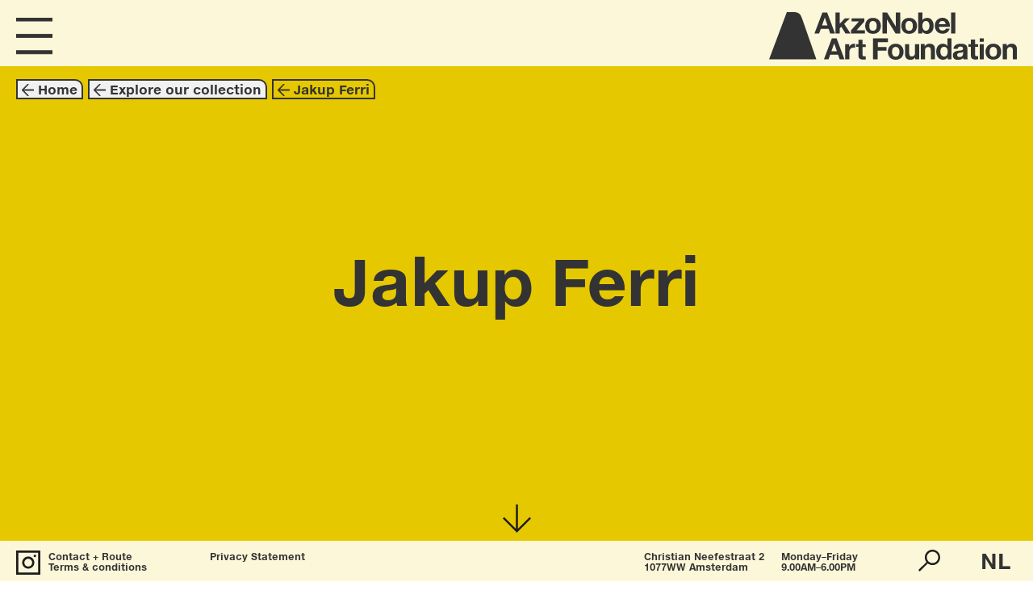

--- FILE ---
content_type: text/html; charset=utf-8
request_url: https://www.artfoundation.akzonobel.com/artist/809/jakup-ferri
body_size: 5974
content:
<!DOCTYPE html>
<html lang="en">
  <head>
    <meta charset="utf-8">
    <meta http-equiv="X-UA-Compatible" content="IE=edge">
    <meta name="viewport" content="width=device-width, initial-scale=1, shrink-to-fit=no">

    <title>AkzoNobel Art Foundation</title>
    <meta name="csrf-param" content="authenticity_token" />
<meta name="csrf-token" content="KPCqJfRu1H1jZYN99f2EQsMuQNALvqwVI12WCvFyRbdzYujt1Zuwiv+Qcc8IJKMDkl10ZMeRbFZ8Ac4SzgsXJQ==" />
    <link rel="icon" type="image/png" sizes="32x32" href="/favicon.png">
    <link rel="preload" href="/fonts.css" as="style">

    <link rel="stylesheet" type="text/css" href="/fonts.css"/>
    <meta name="google-site-verification" content="D3F9skKVN0IJonlTBwyvSaqzAg7LEoRwCcCkRYvHnrM" />
    <script src="/packs/js/runtime-482935e3572f2a86f751.js" defer="defer"></script>
<script src="/packs/js/841-0a6ddf991391f75ef86d.js" defer="defer"></script>
<script src="/packs/js/745-8dc8b75aadf70288148c.js" defer="defer"></script>
<script src="/packs/js/front-ec65b87ae725a3fff868.js" defer="defer"></script>
    <link rel="stylesheet" href="/packs/css/front-e20de7dc.css" media="screen" />

  </head>
  <body>
    <div class="IEE">
  <p>
  The new website of the AkzoNobel Art Foundation is visible on new browsers such as Microsoft Edge, Google Chrome, Safari and Firefox.
  </p>
</div>

<script type="application/json" id="dataset">
{"countries":{"AD":{"code":"AD","nl":"Andorra","en":"Andorra"},"AE":{"code":"AE","nl":"Verenigde Arabische Emiraten","en":"United Arab Emirates"},"AF":{"code":"AF","nl":"Afghanistan","en":"Afghanistan"},"AG":{"code":"AG","nl":"Antigua en Barbuda","en":"Antigua and Barbuda"},"AI":{"code":"AI","nl":"Anguilla","en":"Anguilla"},"AL":{"code":"AL","nl":"Albanië","en":"Albania"},"AM":{"code":"AM","nl":"Armenië","en":"Armenia"},"AO":{"code":"AO","nl":"Angola","en":"Angola"},"AQ":{"code":"AQ","nl":"Antarctica","en":"Antarctica"},"AR":{"code":"AR","nl":"Argentinië","en":"Argentina"},"AS":{"code":"AS","nl":"Amerikaans-Samoa","en":"American Samoa"},"AT":{"code":"AT","nl":"Oostenrijk","en":"Austria"},"AU":{"code":"AU","nl":"Australië","en":"Australia"},"AW":{"code":"AW","nl":"Aruba","en":"Aruba"},"AX":{"code":"AX","nl":"Ålandseilanden","en":"Åland Islands"},"AZ":{"code":"AZ","nl":"Azerbeidzjan","en":"Azerbaijan"},"BA":{"code":"BA","nl":"Bosnië en Herzegovina","en":"Bosnia and Herzegovina"},"BB":{"code":"BB","nl":"Barbados","en":"Barbados"},"BD":{"code":"BD","nl":"Bangladesh","en":"Bangladesh"},"BE":{"code":"BE","nl":"België","en":"Belgium"},"BF":{"code":"BF","nl":"Burkina Faso","en":"Burkina Faso"},"BG":{"code":"BG","nl":"Bulgarije","en":"Bulgaria"},"BH":{"code":"BH","nl":"Bahrein","en":"Bahrain"},"BI":{"code":"BI","nl":"Burundi","en":"Burundi"},"BJ":{"code":"BJ","nl":"Benin","en":"Benin"},"BL":{"code":"BL","nl":"Saint-Barthélemy","en":"Saint Barthélemy"},"BM":{"code":"BM","nl":"Bermuda","en":"Bermuda"},"BN":{"code":"BN","nl":"Brunei","en":"Brunei Darussalam"},"BO":{"code":"BO","nl":"Bolivia","en":"Bolivia"},"BQ":{"code":"BQ","nl":"Bonaire, Sint Eustatius en Saba","en":"Bonaire, Sint Eustatius and Saba"},"BR":{"code":"BR","nl":"Brazilië","en":"Brazil"},"BS":{"code":"BS","nl":"Bahama's","en":"Bahamas"},"BT":{"code":"BT","nl":"Bhutan","en":"Bhutan"},"BV":{"code":"BV","nl":"Bouveteiland","en":"Bouvet Island"},"BW":{"code":"BW","nl":"Botswana","en":"Botswana"},"BY":{"code":"BY","nl":"Wit-Rusland","en":"Belarus"},"BZ":{"code":"BZ","nl":"Belize","en":"Belize"},"CA":{"code":"CA","nl":"Canada","en":"Canada"},"CC":{"code":"CC","nl":"Cocoseilanden","en":"Cocos (Keeling) Islands"},"CD":{"code":"CD","nl":"Congo, Democratische Republiek","en":"Congo, The Democratic Republic of the"},"CF":{"code":"CF","nl":"Centraal-Afrikaanse Republiek","en":"Central African Republic"},"CG":{"code":"CG","nl":"Congo","en":"Congo"},"CH":{"code":"CH","nl":"Zwitserland","en":"Switzerland"},"CI":{"code":"CI","nl":"Ivoorkust","en":"Côte d'Ivoire"},"CK":{"code":"CK","nl":"Cookeilanden","en":"Cook Islands"},"CL":{"code":"CL","nl":"Chili","en":"Chile"},"CM":{"code":"CM","nl":"Kameroen","en":"Cameroon"},"CN":{"code":"CN","nl":"China","en":"China"},"CO":{"code":"CO","nl":"Colombia","en":"Colombia"},"CR":{"code":"CR","nl":"Costa Rica","en":"Costa Rica"},"CU":{"code":"CU","nl":"Cuba","en":"Cuba"},"CV":{"code":"CV","nl":"Kaapverdië","en":"Cabo Verde"},"CW":{"code":"CW","nl":"Curaçao","en":"Curaçao"},"CX":{"code":"CX","nl":"Christmaseiland","en":"Christmas Island"},"CY":{"code":"CY","nl":"Cyprus","en":"Cyprus"},"CZ":{"code":"CZ","nl":"Tsjechië","en":"Czechia"},"DE":{"code":"DE","nl":"Duitsland","en":"Germany"},"DJ":{"code":"DJ","nl":"Djibouti","en":"Djibouti"},"DK":{"code":"DK","nl":"Denemarken","en":"Denmark"},"DM":{"code":"DM","nl":"Dominica","en":"Dominica"},"DO":{"code":"DO","nl":"Dominicaanse Republiek","en":"Dominican Republic"},"DZ":{"code":"DZ","nl":"Algerije","en":"Algeria"},"EC":{"code":"EC","nl":"Ecuador","en":"Ecuador"},"EE":{"code":"EE","nl":"Estland","en":"Estonia"},"EG":{"code":"EG","nl":"Egypte","en":"Egypt"},"EH":{"code":"EH","nl":"Westelijke Sahara","en":"Western Sahara"},"ER":{"code":"ER","nl":"Eritrea","en":"Eritrea"},"ES":{"code":"ES","nl":"Spanje","en":"Spain"},"ET":{"code":"ET","nl":"Ethiopië","en":"Ethiopia"},"FI":{"code":"FI","nl":"Finland","en":"Finland"},"FJ":{"code":"FJ","nl":"Fiji","en":"Fiji"},"FK":{"code":"FK","nl":"Falklandeilanden","en":"Falkland Islands (Malvinas)"},"FM":{"code":"FM","nl":"Micronesia","en":"Micronesia, Federated States of"},"FO":{"code":"FO","nl":"Faeröer","en":"Faroe Islands"},"FR":{"code":"FR","nl":"Frankrijk","en":"France"},"GA":{"code":"GA","nl":"Gabon","en":"Gabon"},"GB":{"code":"GB","nl":"Verenigd Koninkrijk","en":"United Kingdom"},"GD":{"code":"GD","nl":"Grenada","en":"Grenada"},"GE":{"code":"GE","nl":"Georgia","en":"Georgia"},"GF":{"code":"GF","nl":"Frans-Guyana","en":"French Guiana"},"GG":{"code":"GG","nl":"Guernsey","en":"Guernsey"},"GH":{"code":"GH","nl":"Ghana","en":"Ghana"},"GI":{"code":"GI","nl":"Gibraltar","en":"Gibraltar"},"GL":{"code":"GL","nl":"Groenland","en":"Greenland"},"GM":{"code":"GM","nl":"Gambia","en":"Gambia"},"GN":{"code":"GN","nl":"Guinee","en":"Guinea"},"GP":{"code":"GP","nl":"Guadeloupe","en":"Guadeloupe"},"GQ":{"code":"GQ","nl":"Equatoriaal-Guinea","en":"Equatorial Guinea"},"GR":{"code":"GR","nl":"Griekenland","en":"Greece"},"GS":{"code":"GS","nl":"Zuid-Georgia en de Zuidelijke Sandwicheilanden","en":"South Georgia and the South Sandwich Islands"},"GT":{"code":"GT","nl":"Guatemala","en":"Guatemala"},"GU":{"code":"GU","nl":"Guam","en":"Guam"},"GW":{"code":"GW","nl":"Guinee-Bissau","en":"Guinea-Bissau"},"GY":{"code":"GY","nl":"Guyana","en":"Guyana"},"HK":{"code":"HK","nl":"Hongkong","en":"Hong Kong"},"HM":{"code":"HM","nl":"Heardeiland en McDonaldeilanden","en":"Heard Island and McDonald Islands"},"HN":{"code":"HN","nl":"Honduras","en":"Honduras"},"HR":{"code":"HR","nl":"Kroatië","en":"Croatia"},"HT":{"code":"HT","nl":"Haïti","en":"Haiti"},"HU":{"code":"HU","nl":"Hongarije","en":"Hungary"},"ID":{"code":"ID","nl":"Indonesië","en":"Indonesia"},"IE":{"code":"IE","nl":"Ierland","en":"Ireland"},"IL":{"code":"IL","nl":"Israël","en":"Israel"},"IM":{"code":"IM","nl":"Eiland Man","en":"Isle of Man"},"IN":{"code":"IN","nl":"India","en":"India"},"IO":{"code":"IO","nl":"Brits Indische Oceaanterritorium","en":"British Indian Ocean Territory"},"IQ":{"code":"IQ","nl":"Irak","en":"Iraq"},"IR":{"code":"IR","nl":"Iran","en":"Iran"},"IS":{"code":"IS","nl":"IJsland","en":"Iceland"},"IT":{"code":"IT","nl":"Italië","en":"Italy"},"JE":{"code":"JE","nl":"Jersey","en":"Jersey"},"JM":{"code":"JM","nl":"Jamaica","en":"Jamaica"},"JO":{"code":"JO","nl":"Jordanië","en":"Jordan"},"JP":{"code":"JP","nl":"Japan","en":"Japan"},"KE":{"code":"KE","nl":"Kenia","en":"Kenya"},"KG":{"code":"KG","nl":"Kirgizië","en":"Kyrgyzstan"},"KH":{"code":"KH","nl":"Cambodja","en":"Cambodia"},"KI":{"code":"KI","nl":"Kiribati","en":"Kiribati"},"KM":{"code":"KM","nl":"Comoren","en":"Comoros"},"KN":{"code":"KN","nl":"Saint Kitts en Nevis","en":"Saint Kitts and Nevis"},"KP":{"code":"KP","nl":"Noord-Korea","en":"North Korea"},"KR":{"code":"KR","nl":"Zuid-Korea","en":"South Korea"},"KW":{"code":"KW","nl":"Koeweit","en":"Kuwait"},"KY":{"code":"KY","nl":"Kaaimaneilanden","en":"Cayman Islands"},"KZ":{"code":"KZ","nl":"Kazachstan","en":"Kazakhstan"},"LA":{"code":"LA","nl":"Laos Democratische Volksrepubliek","en":"Lao People's Democratic Republic"},"LB":{"code":"LB","nl":"Libanon","en":"Lebanon"},"LC":{"code":"LC","nl":"Saint Lucia","en":"Saint Lucia"},"LI":{"code":"LI","nl":"Liechtenstein","en":"Liechtenstein"},"LK":{"code":"LK","nl":"Sri Lanka","en":"Sri Lanka"},"LR":{"code":"LR","nl":"Liberia","en":"Liberia"},"LS":{"code":"LS","nl":"Lesotho","en":"Lesotho"},"LT":{"code":"LT","nl":"Litouwen","en":"Lithuania"},"LU":{"code":"LU","nl":"Luxemburg","en":"Luxembourg"},"LV":{"code":"LV","nl":"Letland","en":"Latvia"},"LY":{"code":"LY","nl":"Libië","en":"Libya"},"MA":{"code":"MA","nl":"Marokko","en":"Morocco"},"MC":{"code":"MC","nl":"Monaco","en":"Monaco"},"MD":{"code":"MD","nl":"Moldavië","en":"Moldova"},"ME":{"code":"ME","nl":"Montenegro","en":"Montenegro"},"MF":{"code":"MF","nl":"Sint-Maarten","en":"Saint Martin (French part)"},"MG":{"code":"MG","nl":"Madagaskar","en":"Madagascar"},"MH":{"code":"MH","nl":"Marshalleilanden","en":"Marshall Islands"},"MK":{"code":"MK","nl":"Noord-Macedonië","en":"North Macedonia"},"ML":{"code":"ML","nl":"Mali","en":"Mali"},"MM":{"code":"MM","nl":"Myanmar","en":"Myanmar"},"MN":{"code":"MN","nl":"Mongolië","en":"Mongolia"},"MO":{"code":"MO","nl":"Macau","en":"Macao"},"MP":{"code":"MP","nl":"Noordelijke Marianen","en":"Northern Mariana Islands"},"MQ":{"code":"MQ","nl":"Martinique","en":"Martinique"},"MR":{"code":"MR","nl":"Mauritanië","en":"Mauritania"},"MS":{"code":"MS","nl":"Montserrat","en":"Montserrat"},"MT":{"code":"MT","nl":"Malta","en":"Malta"},"MU":{"code":"MU","nl":"Mauritius","en":"Mauritius"},"MV":{"code":"MV","nl":"Maldiven","en":"Maldives"},"MW":{"code":"MW","nl":"Malawi","en":"Malawi"},"MX":{"code":"MX","nl":"Mexico","en":"Mexico"},"MY":{"code":"MY","nl":"Maleisië","en":"Malaysia"},"MZ":{"code":"MZ","nl":"Mozambique","en":"Mozambique"},"NA":{"code":"NA","nl":"Namibië","en":"Namibia"},"NC":{"code":"NC","nl":"Nieuw-Caledonië","en":"New Caledonia"},"NE":{"code":"NE","nl":"Niger","en":"Niger"},"NF":{"code":"NF","nl":"Norfolk","en":"Norfolk Island"},"NG":{"code":"NG","nl":"Nigeria","en":"Nigeria"},"NI":{"code":"NI","nl":"Nicaragua","en":"Nicaragua"},"NL":{"code":"NL","nl":"Nederland","en":"Netherlands"},"NO":{"code":"NO","nl":"Noorwegen","en":"Norway"},"NP":{"code":"NP","nl":"Nepal","en":"Nepal"},"NR":{"code":"NR","nl":"Nauru","en":"Nauru"},"NU":{"code":"NU","nl":"Niue","en":"Niue"},"NZ":{"code":"NZ","nl":"Nieuw-Zeeland","en":"New Zealand"},"OM":{"code":"OM","nl":"Oman","en":"Oman"},"PA":{"code":"PA","nl":"Panama","en":"Panama"},"PE":{"code":"PE","nl":"Peru","en":"Peru"},"PF":{"code":"PF","nl":"Frans-Polynesië","en":"French Polynesia"},"PG":{"code":"PG","nl":"Papoea-Nieuw-Guinea","en":"Papua New Guinea"},"PH":{"code":"PH","nl":"Filipijnen","en":"Philippines"},"PK":{"code":"PK","nl":"Pakistan","en":"Pakistan"},"PL":{"code":"PL","nl":"Polen","en":"Poland"},"PM":{"code":"PM","nl":"Saint-Pierre en Miquelon","en":"Saint Pierre and Miquelon"},"PN":{"code":"PN","nl":"Pitcairneilanden","en":"Pitcairn"},"PR":{"code":"PR","nl":"Puerto Rico","en":"Puerto Rico"},"PS":{"code":"PS","nl":"Palestina","en":"Palestine, State of"},"PT":{"code":"PT","nl":"Portugal","en":"Portugal"},"PW":{"code":"PW","nl":"Palau","en":"Palau"},"PY":{"code":"PY","nl":"Paraguay","en":"Paraguay"},"QA":{"code":"QA","nl":"Qatar","en":"Qatar"},"RE":{"code":"RE","nl":"Réunion","en":"Réunion"},"RO":{"code":"RO","nl":"Roemenië","en":"Romania"},"RS":{"code":"RS","nl":"Servië","en":"Serbia"},"RU":{"code":"RU","nl":"Rusland","en":"Russian Federation"},"RW":{"code":"RW","nl":"Rwanda","en":"Rwanda"},"SA":{"code":"SA","nl":"Saoedi-Arabië","en":"Saudi Arabia"},"SB":{"code":"SB","nl":"Salomonseilanden","en":"Solomon Islands"},"SC":{"code":"SC","nl":"Seychellen","en":"Seychelles"},"SD":{"code":"SD","nl":"Soedan","en":"Sudan"},"SE":{"code":"SE","nl":"Zweden","en":"Sweden"},"SG":{"code":"SG","nl":"Singapore","en":"Singapore"},"SH":{"code":"SH","nl":"Sint-Helena, Ascension en Tristan da Cunha","en":"Saint Helena, Ascension and Tristan da Cunha"},"SI":{"code":"SI","nl":"Slovenië","en":"Slovenia"},"SJ":{"code":"SJ","nl":"Spitsbergen en Jan Mayen","en":"Svalbard and Jan Mayen"},"SK":{"code":"SK","nl":"Slowakije","en":"Slovakia"},"SL":{"code":"SL","nl":"Sierra Leone","en":"Sierra Leone"},"SM":{"code":"SM","nl":"San Marino","en":"San Marino"},"SN":{"code":"SN","nl":"Senegal","en":"Senegal"},"SO":{"code":"SO","nl":"Somalië","en":"Somalia"},"SR":{"code":"SR","nl":"Suriname","en":"Suriname"},"SS":{"code":"SS","nl":"Zuid-Soedan","en":"South Sudan"},"ST":{"code":"ST","nl":"Sao Tomé en Principe","en":"Sao Tome and Principe"},"SV":{"code":"SV","nl":"El Salvador","en":"El Salvador"},"SX":{"code":"SX","nl":"Sint Maarten (Nederlands deel)","en":"Sint Maarten (Dutch part)"},"SY":{"code":"SY","nl":"Syrië","en":"Syrian Arab Republic"},"SZ":{"code":"SZ","nl":"Eswatini","en":"Eswatini"},"TC":{"code":"TC","nl":"Turks- en Caicoseilanden","en":"Turks and Caicos Islands"},"TD":{"code":"TD","nl":"Tsjaad","en":"Chad"},"TF":{"code":"TF","nl":"Franse Zuidelijke Gebieden","en":"French Southern Territories"},"TG":{"code":"TG","nl":"Togo","en":"Togo"},"TH":{"code":"TH","nl":"Thailand","en":"Thailand"},"TJ":{"code":"TJ","nl":"Tadzjikistan","en":"Tajikistan"},"TK":{"code":"TK","nl":"Tokelau","en":"Tokelau"},"TL":{"code":"TL","nl":"Oost-Timor","en":"Timor-Leste"},"TM":{"code":"TM","nl":"Turkmenistan","en":"Turkmenistan"},"TN":{"code":"TN","nl":"Tunesië","en":"Tunisia"},"TO":{"code":"TO","nl":"Tonga","en":"Tonga"},"TR":{"code":"TR","nl":"Turkije","en":"Türkiye"},"TT":{"code":"TT","nl":"Trinidad en Tobago","en":"Trinidad and Tobago"},"TV":{"code":"TV","nl":"Tuvalu","en":"Tuvalu"},"TW":{"code":"TW","nl":"Taiwan","en":"Taiwan"},"TZ":{"code":"TZ","nl":"Tanzania","en":"Tanzania"},"UA":{"code":"UA","nl":"Oekraïne","en":"Ukraine"},"UG":{"code":"UG","nl":"Oeganda","en":"Uganda"},"UM":{"code":"UM","nl":"Kleine afgelegen eilanden van de Verenigde Staten","en":"United States Minor Outlying Islands"},"US":{"code":"US","nl":"Verenigde Staten","en":"United States"},"UY":{"code":"UY","nl":"Uruguay","en":"Uruguay"},"UZ":{"code":"UZ","nl":"Oezbekistan","en":"Uzbekistan"},"VA":{"code":"VA","nl":"Vaticaanstad","en":"Holy See (Vatican City State)"},"VC":{"code":"VC","nl":"Saint Vincent en de Grenadines","en":"Saint Vincent and the Grenadines"},"VE":{"code":"VE","nl":"Venezuela","en":"Venezuela"},"VG":{"code":"VG","nl":"Maagdeneilanden, Britse","en":"Virgin Islands, British"},"VI":{"code":"VI","nl":"Maagdeneilanden, Amerikaanse","en":"Virgin Islands, U.S."},"VN":{"code":"VN","nl":"Vietnam","en":"Vietnam"},"VU":{"code":"VU","nl":"Vanuatu","en":"Vanuatu"},"WF":{"code":"WF","nl":"Wallis en Futuna","en":"Wallis and Futuna"},"WS":{"code":"WS","nl":"Samoa","en":"Samoa"},"YE":{"code":"YE","nl":"Jemen","en":"Yemen"},"YT":{"code":"YT","nl":"Mayotte","en":"Mayotte"},"ZA":{"code":"ZA","nl":"Zuid-Afrika","en":"South Africa"},"ZM":{"code":"ZM","nl":"Zambia","en":"Zambia"},"ZW":{"code":"ZW","nl":"Zimbabwe","en":"Zimbabwe"}},"splashpage":{"image":"/media/W1siZiIsIjIwMjEvMTAvMjUvMjMwcTZta2pqZV81MDM3X2EuanBnIl0sWyJwIiwidGh1bWIiLCIyMDAweCJdXQ/5037-a.jpg?sha=450a682f0a7f94d0","layout":4,"colour":"","content":"\u003cp\u003eOpen now: \u003cbr /\u003eBeyond These Walls\u003c/p\u003e","subcontent":"\u003cp\u003eWe look forward to welcoming you!\u003c/p\u003e"},"homepage":{"layout":0,"text1_nl":"Art Space","text1_en":"Art Space","link1":"/exhibition/30","text2_nl":"Ontdek onze collectie","text2_en":"Explore our collection","link2":"/explore/intro","link3":"/about_us","link4":"/highlights","image_id":3,"text_colour":"","tour_colour":2},"contact":{"content_nl":"\u003cp\u003eWij zijn open! We zijn blij u te kunnen verwelkomen in onze Art Space.\u003c/p\u003e","content_en":"\u003cp\u003eWe are open! We are glad to welcome you to our Art Space.\u003c/p\u003e"},"menus":{"0":[{"title_nl":"nu te bekijken","title_en":"now on display","stub":"/exhibition/30"},{"title_nl":"events","title_en":"events","stub":"/events"},{"title_nl":"rondleidingen ","title_en":"guided Tours","stub":"/page/guided-tours"},{"title_nl":"openingstijden + routebeschrijving","title_en":"opening hours + directions","stub":"/contact"}],"1":[{"title_nl":"onze collectie","title_en":"our collection","stub":"/explore/intro"},{"title_nl":"highlights","title_en":"highlights","stub":"/highlights"},{"title_nl":"voorafgaande tentoonstellingen","title_en":"past exhibitions","stub":"/exhibitions"}],"2":[{"title_nl":"doel + missie","title_en":"mission + goal","stub":"/page/goal-mission"},{"title_nl":"geschiedenis","title_en":"history","stub":"/page/history"},{"title_nl":"verzamelbeleid","title_en":"collection policy","stub":"/page/collecting-policy"},{"title_nl":"in de media","title_en":"in the media","stub":"/in_the_media"},{"title_nl":"Pers","title_en":"Press","stub":"/page/press"},{"title_nl":"Kees van Lede (1942-2020)","title_en":"Kees van Lede (1942-2020)","stub":"/page/in-loving-memory-of-kees-van-lede-1942-2020"},{"title_nl":"True Colors Catalogus","title_en":"True Colors Catalogue","stub":"/page/true-colors"}],"3":[{"title_nl":"bruiklenen ","title_en":"art loans","stub":"/page/art-loans"},{"title_nl":"sponsoring","title_en":"sponsoring","stub":"/page/sponsoring"}],"4":[{"title_nl":"Contact + Route","title_en":"Contact + Route","stub":"/contact"},{"title_nl":"Algemene voorwaarden","title_en":"Terms \u0026 conditions","stub":"/page/disclaimer"},{"title_nl":"Privacyverklaring","title_en":"Privacy Statement","stub":"/page/privacy-statement"}]}}
</script>
<div id="app">
</div>

  </body>
</html>


--- FILE ---
content_type: image/svg+xml
request_url: https://www.artfoundation.akzonobel.com/packs/static/front/images/AAF_SVG_incons_AAf%20Arrow%200-f977d19d3916ec74d542.svg
body_size: 388
content:
<?xml version="1.0" encoding="utf-8"?>
<!-- Generator: Adobe Illustrator 22.1.0, SVG Export Plug-In . SVG Version: 6.00 Build 0)  -->
<svg version="1.1" xmlns="http://www.w3.org/2000/svg" xmlns:xlink="http://www.w3.org/1999/xlink" x="0px" y="0px"
	 viewBox="0 0 70 70" style="enable-background:new 0 0 70 70;" xml:space="preserve">
<style type="text/css">
	.st0{fill:#1F1D1D;}
	.st1{fill:#241F21;}
</style>
<g id="AAF_x5F_A">
</g>
<g id="full_screen">
</g>
<g id="Insta">
</g>
<g id="search">
</g>
<g id="zoom__x2B_">
</g>
<g id="zoom_-">
</g>
<g id="Laag_15">
</g>
<g id="AAF-2">
</g>
<g id="AAF-1">
</g>
<g id="AAF-2_line">
</g>
<g id="AAF-1_line">
</g>
<g id="hamburger">
</g>
<g id="_x2D_">
</g>
<g id="arrow_left_90">
	<polygon class="st0" points="0,35.2 3.5,38.7 32.5,9.6 32.5,70 37.5,70 37.5,9.6 66.5,38.7 70,35.2 35,0 	"/>
</g>
<g id="cross">
</g>
</svg>
